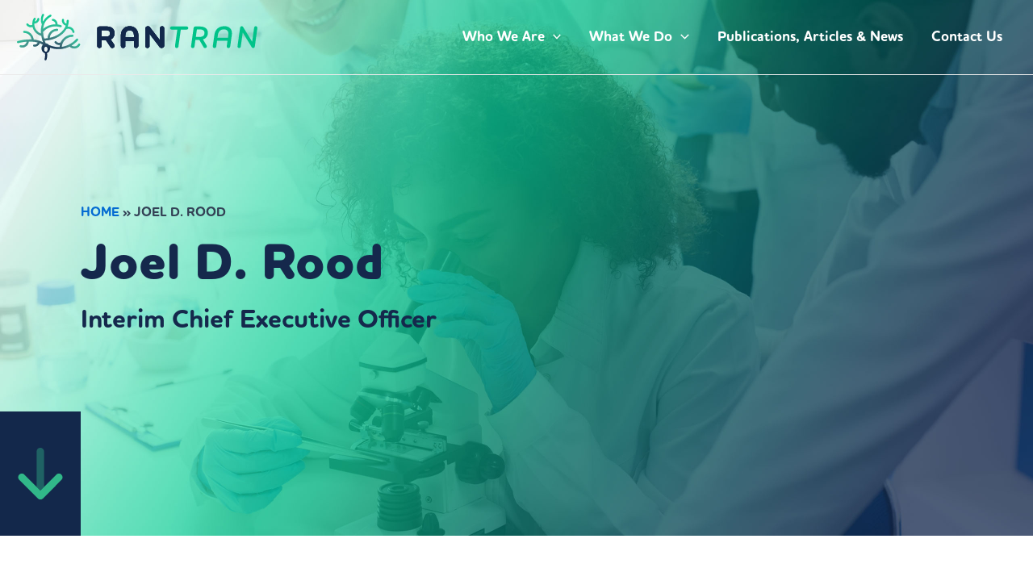

--- FILE ---
content_type: image/svg+xml
request_url: https://www.rantranbio.com/wp-content/uploads/2023/01/arrow-down.svg
body_size: -231
content:
<svg xmlns="http://www.w3.org/2000/svg" xmlns:xlink="http://www.w3.org/1999/xlink" id="Layer_1" x="0px" y="0px" viewBox="0 0 65 100" style="enable-background:new 0 0 65 100;" xml:space="preserve"><style type="text/css">	.st0{fill:#13284B;}	.st1{fill:#31B889;}	.st2{opacity:0.4;fill:#31B889;enable-background:new    ;}</style><rect class="st0" width="65" height="100"></rect><g>	<path class="st1" d="M32.5,70.8c-0.8,0-1.5-0.3-2.1-0.9L15.5,55c-1.2-1.2-1.2-3.1,0-4.2c1.2-1.2,3.1-1.2,4.2,0l12.8,12.8l12.8-12.8  c1.2-1.2,3.1-1.2,4.2,0c1.2,1.2,1.2,3.1,0,4.2L34.6,70C34,70.5,33.3,70.8,32.5,70.8z"></path>	<path class="st2" d="M29.5,60.7V32.1c0-1.6,1.3-2.9,2.9-2.9c1.6,0,3.1,1.2,3.1,2.9v28.6l-3,3L29.5,60.7z"></path></g></svg>

--- FILE ---
content_type: image/svg+xml
request_url: https://www.rantranbio.com/wp-content/uploads/2023/01/RANTRAN.svg
body_size: 2951
content:
<?xml version="1.0" encoding="utf-8"?>
<!-- Generator: Adobe Illustrator 24.0.3, SVG Export Plug-In . SVG Version: 6.00 Build 0)  -->
<svg version="1.1" id="Layer_1" xmlns="http://www.w3.org/2000/svg" xmlns:xlink="http://www.w3.org/1999/xlink" x="0px" y="0px"
	 viewBox="0 0 500 100" style="enable-background:new 0 0 500 100;" xml:space="preserve">
<style type="text/css">
	.st0{fill:#FFFFFF;}
	.st1{fill:url(#SVGID_1_);}
	.st2{fill:url(#SVGID_2_);}
	.st3{fill:#12284B;}
	.st4{fill:#00C389;}
</style>
<g>
	<path class="st0" d="M131.21,63.56c-1.04-0.56-2.33-0.17-2.89,0.87c-1.61,3-4.73,4.87-8.13,4.87c-2.07,0-4.07-0.7-5.68-1.97
		c8.36-4.98,12.97-10.63,13.19-10.9c0.74-0.92,0.59-2.26-0.32-2.99c-0.91-0.74-2.26-0.6-3,0.32c-0.06,0.07-5.57,6.8-15.27,11.69
		c-4.85,2.44-9.82,4.01-14.92,4.71c0.67-11.61,10.32-20.86,22.1-20.86c1.18,0,2.13-0.95,2.13-2.13c0-1.18-0.95-2.13-2.13-2.13
		c-10.76,0-20.04,6.48-24.14,15.73c-1.38,0.92-3.03,1.29-4.68,1.03c-1.74-0.27-3.27-1.21-4.31-2.63c-0.69-0.95-2.03-1.16-2.98-0.47
		c-0.95,0.69-1.16,2.03-0.47,2.98c1.71,2.34,4.22,3.88,7.09,4.34c0.57,0.09,1.14,0.13,1.71,0.13c0.65,0,1.3-0.07,1.94-0.18
		c-0.31,1.48-0.5,3.01-0.55,4.57c-7.11,0.29-14.43-1.07-21.89-4.1c-0.09-0.04-0.18-0.06-0.28-0.08c-1.61-2.12-3.95-3.46-6.57-3.46
		c-0.06,0-0.11,0.01-0.17,0.01c-0.21-0.47-1.1-2.56-2.12-5.72c19.96-0.74,37.02-10.29,44.97-23.77c2.94-1.4,6.4-1.07,9.02,0.85
		c1.79,1.31,3.01,3.22,3.44,5.39c0.2,1.01,1.09,1.72,2.09,1.72c0.14,0,0.28-0.01,0.42-0.04c1.15-0.23,1.9-1.35,1.67-2.51
		c-0.64-3.22-2.45-6.06-5.1-8c-2.66-1.95-5.89-2.79-9.07-2.47c1.5-3.8,2.31-7.84,2.31-12.03c0-1.18-0.95-2.13-2.13-2.13
		c-1.18,0-2.13,0.95-2.13,2.13c0,1.99-0.22,3.94-0.62,5.84c-3.28-0.82-5.45-4.02-4.92-7.42c0.18-1.16-0.61-2.25-1.77-2.44
		c-1.16-0.18-2.25,0.61-2.44,1.77c-0.87,5.54,2.63,10.78,7.94,12.18c-4.52,12.21-17.13,21.85-33.12,25.31
		c0.39-8.05,7.06-14.48,15.2-14.48c1.18,0,2.13-0.95,2.13-2.13s-0.95-2.13-2.13-2.13c-10.75,0-19.49,8.74-19.49,19.49
		c0,0.01,0,0.01,0,0.02c-2.44,0.35-4.95,0.55-7.51,0.6c-0.9-3.48-1.72-7.61-2.04-12c-0.04-0.55-0.07-1.09-0.09-1.63
		c6.52-7.28,15.84-11.46,25.61-11.46c3.5,0,6.95,0.52,10.25,1.55c1.12,0.35,2.32-0.28,2.67-1.4c0.35-1.12-0.28-2.32-1.4-2.67
		c-2.35-0.73-4.77-1.24-7.22-1.51c0.19-2.56-0.51-5.09-2.04-7.19c-1.71-2.34-4.22-3.88-7.09-4.34c-1.17-0.18-2.25,0.61-2.44,1.77
		c-0.18,1.16,0.61,2.25,1.77,2.44c1.74,0.27,3.27,1.21,4.31,2.63c0.94,1.3,1.37,2.86,1.23,4.44c-0.02,0-0.03,0-0.05,0
		c-9.44,0-18.49,3.47-25.5,9.64C56.58,21.59,62.01,13,71.83,7.63c1.03-0.56,1.41-1.86,0.85-2.89c-0.56-1.03-1.86-1.41-2.89-0.85
		c-6.42,3.51-11.22,8.34-14.34,14.34c-0.29-1.32-0.44-2.67-0.44-4.05c0-3.26,0.85-6.46,2.44-9.28C58,3.95,57.66,2.74,56.71,2.2
		C55.76,1.66,54.54,1.99,54,2.94c-1.94,3.41-2.96,7.3-2.96,11.24c0,3.07,0.6,6.06,1.79,8.86c0.09,0.22,0.22,0.41,0.38,0.57
		c-1.68,5.21-2.31,11.11-1.84,17.62c0.03,0.48,0.08,0.96,0.12,1.44c-6.66-2.26-11.72-7.76-13.38-14.66
		c-0.47-1.95-0.65-3.93-0.54-5.89c2.17-0.06,4.28-0.76,6.07-2.07c2.34-1.71,3.88-4.22,4.33-7.09c0.18-1.16-0.61-2.25-1.77-2.44
		c-1.17-0.18-2.25,0.61-2.44,1.77c-0.27,1.74-1.21,3.27-2.63,4.31c-0.86,0.63-1.84,1.03-2.87,1.18c0.43-1.57,1.04-3.1,1.84-4.55
		c0.57-1.03,0.2-2.33-0.83-2.9c-1.03-0.57-2.33-0.2-2.9,0.83c-2.29,4.14-3.33,8.79-3.05,13.44c-1.25,0.65-2.66,0.9-4.08,0.68
		c-1.74-0.27-3.27-1.21-4.31-2.63c-0.69-0.95-2.03-1.16-2.98-0.47c-0.95,0.69-1.16,2.03-0.47,2.98c1.71,2.34,4.22,3.88,7.09,4.34
		c0.57,0.09,1.14,0.13,1.71,0.13c1.26,0,2.5-0.23,3.67-0.65c0,0.01,0,0.02,0.01,0.02c2.15,8.91,9,15.89,17.87,18.22
		c0.09,0.02,0.17,0.04,0.26,0.05c0.95,5.73,2.47,10.62,3.6,13.76c-2.87-1.73-9.24-4.82-19.56-5.89C35.4,45.07,26.97,37.1,16.71,37.1
		c-1.18,0-2.13,0.95-2.13,2.13s0.95,2.13,2.13,2.13c7.8,0,14.25,5.9,15.12,13.47c-7.63-0.33-17.07,0.45-28.46,3.35
		c-1.14,0.29-1.83,1.45-1.54,2.59c0.29,1.14,1.45,1.83,2.59,1.54c6.44-1.64,12.22-2.56,17.37-2.97c-0.29,1.94-1.19,3.73-2.59,5.13
		c-2.41,2.41-5.93,3.29-9.19,2.31c-1.13-0.34-2.32,0.3-2.66,1.43c-0.34,1.13,0.3,2.32,1.43,2.66c1.29,0.39,2.6,0.58,3.9,0.58
		c3.53,0,6.96-1.38,9.53-3.95c2.26-2.26,3.61-5.21,3.89-8.37c7.86-0.23,14.02,0.75,18.58,2.02c-1.07,2.88-4.06,4.72-7.21,4.22
		c-1.16-0.18-2.25,0.61-2.44,1.77c-0.18,1.16,0.61,2.25,1.77,2.44c0.57,0.09,1.14,0.13,1.7,0.13c4.59,0,8.71-2.93,10.23-7.24
		c4.03,1.55,6.01,3.06,6.06,3.1c0.09,0.08,0.19,0.14,0.29,0.2c-1.66,1.87-2.7,4.5-2.7,7.41c0,5.04,3.1,9.23,7.19,10.11
		c-0.01,0.13,0,0.27,0.02,0.41c0.56,3.94,0.25,7.84-0.93,11.6c-0.35,1.12,0.27,2.32,1.39,2.67c0.21,0.07,0.43,0.1,0.64,0.1
		c0.91,0,1.75-0.58,2.03-1.49c1.37-4.37,1.74-8.91,1.08-13.48c0-0.03-0.02-0.06-0.02-0.09c3.59-1.3,6.19-5.21,6.19-9.83
		c0-0.52-0.04-1.02-0.11-1.52c6.52,2.23,12.57,3.12,18.07,3.12c9.28,0,16.98-2.52,22.71-5.35c0.11,0.21,0.26,0.42,0.44,0.59
		c2.49,2.28,5.73,3.54,9.11,3.54c4.98,0,9.53-2.73,11.89-7.11C132.64,65.41,132.25,64.11,131.21,63.56z M61.34,80.23
		c-2.01,0-3.64-2.32-3.64-5.19c0-2.87,1.63-5.19,3.64-5.19c2.01,0,3.64,2.32,3.64,5.19C64.98,77.91,63.35,80.23,61.34,80.23z"/>
	<radialGradient id="SVGID_1_" cx="65.4134" cy="101.1209" r="106.3314" gradientUnits="userSpaceOnUse">
		<stop  offset="0" style="stop-color:#00C389;stop-opacity:0"/>
		<stop  offset="0.0946" style="stop-color:#00C389;stop-opacity:0.1413"/>
		<stop  offset="0.6694" style="stop-color:#00C389"/>
	</radialGradient>
	<path class="st1" d="M131.21,63.56c-1.04-0.56-2.33-0.17-2.89,0.87c-1.61,3-4.73,4.87-8.13,4.87c-2.07,0-4.07-0.7-5.68-1.97
		c8.36-4.98,12.97-10.63,13.19-10.9c0.74-0.92,0.59-2.26-0.32-2.99c-0.91-0.74-2.26-0.6-3,0.32c-0.06,0.07-5.57,6.8-15.27,11.69
		c-4.85,2.44-9.82,4.01-14.92,4.71c0.67-11.61,10.32-20.86,22.1-20.86c1.18,0,2.13-0.95,2.13-2.13c0-1.18-0.95-2.13-2.13-2.13
		c-10.76,0-20.04,6.48-24.14,15.73c-1.38,0.92-3.03,1.29-4.68,1.03c-1.74-0.27-3.27-1.21-4.31-2.63c-0.69-0.95-2.03-1.16-2.98-0.47
		c-0.95,0.69-1.16,2.03-0.47,2.98c1.71,2.34,4.22,3.88,7.09,4.34c0.57,0.09,1.14,0.13,1.71,0.13c0.65,0,1.3-0.07,1.94-0.18
		c-0.31,1.48-0.5,3.01-0.55,4.57c-7.11,0.29-14.43-1.07-21.89-4.1c-0.09-0.04-0.18-0.06-0.28-0.08c-1.61-2.12-3.95-3.46-6.57-3.46
		c-0.06,0-0.11,0.01-0.17,0.01c-0.21-0.47-1.1-2.56-2.12-5.72c19.96-0.74,37.02-10.29,44.97-23.77c2.94-1.4,6.4-1.07,9.02,0.85
		c1.79,1.31,3.01,3.22,3.44,5.39c0.2,1.01,1.09,1.72,2.09,1.72c0.14,0,0.28-0.01,0.42-0.04c1.15-0.23,1.9-1.35,1.67-2.51
		c-0.64-3.22-2.45-6.06-5.1-8c-2.66-1.95-5.89-2.79-9.07-2.47c1.5-3.8,2.31-7.84,2.31-12.03c0-1.18-0.95-2.13-2.13-2.13
		c-1.18,0-2.13,0.95-2.13,2.13c0,1.99-0.22,3.94-0.62,5.84c-3.28-0.82-5.45-4.02-4.92-7.42c0.18-1.16-0.61-2.25-1.77-2.44
		c-1.16-0.18-2.25,0.61-2.44,1.77c-0.87,5.54,2.63,10.78,7.94,12.18c-4.52,12.21-17.13,21.85-33.12,25.31
		c0.39-8.05,7.06-14.48,15.2-14.48c1.18,0,2.13-0.95,2.13-2.13s-0.95-2.13-2.13-2.13c-10.75,0-19.49,8.74-19.49,19.49
		c0,0.01,0,0.01,0,0.02c-2.44,0.35-4.95,0.55-7.51,0.6c-0.9-3.48-1.72-7.61-2.04-12c-0.04-0.55-0.07-1.09-0.09-1.63
		c6.52-7.28,15.84-11.46,25.61-11.46c3.5,0,6.95,0.52,10.25,1.55c1.12,0.35,2.32-0.28,2.67-1.4c0.35-1.12-0.28-2.32-1.4-2.67
		c-2.35-0.73-4.77-1.24-7.22-1.51c0.19-2.56-0.51-5.09-2.04-7.19c-1.71-2.34-4.22-3.88-7.09-4.34c-1.17-0.18-2.25,0.61-2.44,1.77
		c-0.18,1.16,0.61,2.25,1.77,2.44c1.74,0.27,3.27,1.21,4.31,2.63c0.94,1.3,1.37,2.86,1.23,4.44c-0.02,0-0.03,0-0.05,0
		c-9.44,0-18.49,3.47-25.5,9.64C56.58,21.59,62.01,13,71.83,7.63c1.03-0.56,1.41-1.86,0.85-2.89c-0.56-1.03-1.86-1.41-2.89-0.85
		c-6.42,3.51-11.22,8.34-14.34,14.34c-0.29-1.32-0.44-2.67-0.44-4.05c0-3.26,0.85-6.46,2.44-9.28C58,3.95,57.66,2.74,56.71,2.2
		C55.76,1.66,54.54,1.99,54,2.94c-1.94,3.41-2.96,7.3-2.96,11.24c0,3.07,0.6,6.06,1.79,8.86c0.09,0.22,0.22,0.41,0.38,0.57
		c-1.68,5.21-2.31,11.11-1.84,17.62c0.03,0.48,0.08,0.96,0.12,1.44c-6.66-2.26-11.72-7.76-13.38-14.66
		c-0.47-1.95-0.65-3.93-0.54-5.89c2.17-0.06,4.28-0.76,6.07-2.07c2.34-1.71,3.88-4.22,4.33-7.09c0.18-1.16-0.61-2.25-1.77-2.44
		c-1.17-0.18-2.25,0.61-2.44,1.77c-0.27,1.74-1.21,3.27-2.63,4.31c-0.86,0.63-1.84,1.03-2.87,1.18c0.43-1.57,1.04-3.1,1.84-4.55
		c0.57-1.03,0.2-2.33-0.83-2.9c-1.03-0.57-2.33-0.2-2.9,0.83c-2.29,4.14-3.33,8.79-3.05,13.44c-1.25,0.65-2.66,0.9-4.08,0.68
		c-1.74-0.27-3.27-1.21-4.31-2.63c-0.69-0.95-2.03-1.16-2.98-0.47c-0.95,0.69-1.16,2.03-0.47,2.98c1.71,2.34,4.22,3.88,7.09,4.34
		c0.57,0.09,1.14,0.13,1.71,0.13c1.26,0,2.5-0.23,3.67-0.65c0,0.01,0,0.02,0.01,0.02c2.15,8.91,9,15.89,17.87,18.22
		c0.09,0.02,0.17,0.04,0.26,0.05c0.95,5.73,2.47,10.62,3.6,13.76c-2.87-1.73-9.24-4.82-19.56-5.89C35.4,45.07,26.97,37.1,16.71,37.1
		c-1.18,0-2.13,0.95-2.13,2.13s0.95,2.13,2.13,2.13c7.8,0,14.25,5.9,15.12,13.47c-7.63-0.33-17.07,0.45-28.46,3.35
		c-1.14,0.29-1.83,1.45-1.54,2.59c0.29,1.14,1.45,1.83,2.59,1.54c6.44-1.64,12.22-2.56,17.37-2.97c-0.29,1.94-1.19,3.73-2.59,5.13
		c-2.41,2.41-5.93,3.29-9.19,2.31c-1.13-0.34-2.32,0.3-2.66,1.43c-0.34,1.13,0.3,2.32,1.43,2.66c1.29,0.39,2.6,0.58,3.9,0.58
		c3.53,0,6.96-1.38,9.53-3.95c2.26-2.26,3.61-5.21,3.89-8.37c7.86-0.23,14.02,0.75,18.58,2.02c-1.07,2.88-4.06,4.72-7.21,4.22
		c-1.16-0.18-2.25,0.61-2.44,1.77c-0.18,1.16,0.61,2.25,1.77,2.44c0.57,0.09,1.14,0.13,1.7,0.13c4.59,0,8.71-2.93,10.23-7.24
		c4.03,1.55,6.01,3.06,6.06,3.1c0.09,0.08,0.19,0.14,0.29,0.2c-1.66,1.87-2.7,4.5-2.7,7.41c0,5.04,3.1,9.23,7.19,10.11
		c-0.01,0.13,0,0.27,0.02,0.41c0.56,3.94,0.25,7.84-0.93,11.6c-0.35,1.12,0.27,2.32,1.39,2.67c0.21,0.07,0.43,0.1,0.64,0.1
		c0.91,0,1.75-0.58,2.03-1.49c1.37-4.37,1.74-8.91,1.08-13.48c0-0.03-0.02-0.06-0.02-0.09c3.59-1.3,6.19-5.21,6.19-9.83
		c0-0.52-0.04-1.02-0.11-1.52c6.52,2.23,12.57,3.12,18.07,3.12c9.28,0,16.98-2.52,22.71-5.35c0.11,0.21,0.26,0.42,0.44,0.59
		c2.49,2.28,5.73,3.54,9.11,3.54c4.98,0,9.53-2.73,11.89-7.11C132.64,65.41,132.25,64.11,131.21,63.56z M61.34,80.23
		c-2.01,0-3.64-2.32-3.64-5.19c0-2.87,1.63-5.19,3.64-5.19c2.01,0,3.64,2.32,3.64,5.19C64.98,77.91,63.35,80.23,61.34,80.23z"/>
	<radialGradient id="SVGID_2_" cx="65.4134" cy="101.1209" r="106.3314" gradientUnits="userSpaceOnUse">
		<stop  offset="0.2393" style="stop-color:#12284B"/>
		<stop  offset="0.3123" style="stop-color:#162C4E;stop-opacity:0.8894"/>
		<stop  offset="0.3924" style="stop-color:#243858;stop-opacity:0.768"/>
		<stop  offset="0.4759" style="stop-color:#3A4C69;stop-opacity:0.6415"/>
		<stop  offset="0.5617" style="stop-color:#586880;stop-opacity:0.5115"/>
		<stop  offset="0.6493" style="stop-color:#808C9E;stop-opacity:0.3787"/>
		<stop  offset="0.7385" style="stop-color:#B0B8C3;stop-opacity:0.2436"/>
		<stop  offset="0.8272" style="stop-color:#E8EBEE;stop-opacity:0.1092"/>
		<stop  offset="0.8597" style="stop-color:#FFFFFF;stop-opacity:0.06"/>
	</radialGradient>
	<path class="st2" d="M131.21,63.56c-1.04-0.56-2.33-0.17-2.89,0.87c-1.61,3-4.73,4.87-8.13,4.87c-2.07,0-4.07-0.7-5.68-1.97
		c8.36-4.98,12.97-10.63,13.19-10.9c0.74-0.92,0.59-2.26-0.32-2.99c-0.91-0.74-2.26-0.6-3,0.32c-0.06,0.07-5.57,6.8-15.27,11.69
		c-4.85,2.44-9.82,4.01-14.92,4.71c0.67-11.61,10.32-20.86,22.1-20.86c1.18,0,2.13-0.95,2.13-2.13c0-1.18-0.95-2.13-2.13-2.13
		c-10.76,0-20.04,6.48-24.14,15.73c-1.38,0.92-3.03,1.29-4.68,1.03c-1.74-0.27-3.27-1.21-4.31-2.63c-0.69-0.95-2.03-1.16-2.98-0.47
		c-0.95,0.69-1.16,2.03-0.47,2.98c1.71,2.34,4.22,3.88,7.09,4.34c0.57,0.09,1.14,0.13,1.71,0.13c0.65,0,1.3-0.07,1.94-0.18
		c-0.31,1.48-0.5,3.01-0.55,4.57c-7.11,0.29-14.43-1.07-21.89-4.1c-0.09-0.04-0.18-0.06-0.28-0.08c-1.61-2.12-3.95-3.46-6.57-3.46
		c-0.06,0-0.11,0.01-0.17,0.01c-0.21-0.47-1.1-2.56-2.12-5.72c19.96-0.74,37.02-10.29,44.97-23.77c2.94-1.4,6.4-1.07,9.02,0.85
		c1.79,1.31,3.01,3.22,3.44,5.39c0.2,1.01,1.09,1.72,2.09,1.72c0.14,0,0.28-0.01,0.42-0.04c1.15-0.23,1.9-1.35,1.67-2.51
		c-0.64-3.22-2.45-6.06-5.1-8c-2.66-1.95-5.89-2.79-9.07-2.47c1.5-3.8,2.31-7.84,2.31-12.03c0-1.18-0.95-2.13-2.13-2.13
		c-1.18,0-2.13,0.95-2.13,2.13c0,1.99-0.22,3.94-0.62,5.84c-3.28-0.82-5.45-4.02-4.92-7.42c0.18-1.16-0.61-2.25-1.77-2.44
		c-1.16-0.18-2.25,0.61-2.44,1.77c-0.87,5.54,2.63,10.78,7.94,12.18c-4.52,12.21-17.13,21.85-33.12,25.31
		c0.39-8.05,7.06-14.48,15.2-14.48c1.18,0,2.13-0.95,2.13-2.13s-0.95-2.13-2.13-2.13c-10.75,0-19.49,8.74-19.49,19.49
		c0,0.01,0,0.01,0,0.02c-2.44,0.35-4.95,0.55-7.51,0.6c-0.9-3.48-1.72-7.61-2.04-12c-0.04-0.55-0.07-1.09-0.09-1.63
		c6.52-7.28,15.84-11.46,25.61-11.46c3.5,0,6.95,0.52,10.25,1.55c1.12,0.35,2.32-0.28,2.67-1.4c0.35-1.12-0.28-2.32-1.4-2.67
		c-2.35-0.73-4.77-1.24-7.22-1.51c0.19-2.56-0.51-5.09-2.04-7.19c-1.71-2.34-4.22-3.88-7.09-4.34c-1.17-0.18-2.25,0.61-2.44,1.77
		c-0.18,1.16,0.61,2.25,1.77,2.44c1.74,0.27,3.27,1.21,4.31,2.63c0.94,1.3,1.37,2.86,1.23,4.44c-0.02,0-0.03,0-0.05,0
		c-9.44,0-18.49,3.47-25.5,9.64C56.58,21.59,62.01,13,71.83,7.63c1.03-0.56,1.41-1.86,0.85-2.89c-0.56-1.03-1.86-1.41-2.89-0.85
		c-6.42,3.51-11.22,8.34-14.34,14.34c-0.29-1.32-0.44-2.67-0.44-4.05c0-3.26,0.85-6.46,2.44-9.28C58,3.95,57.66,2.74,56.71,2.2
		C55.76,1.66,54.54,1.99,54,2.94c-1.94,3.41-2.96,7.3-2.96,11.24c0,3.07,0.6,6.06,1.79,8.86c0.09,0.22,0.22,0.41,0.38,0.57
		c-1.68,5.21-2.31,11.11-1.84,17.62c0.03,0.48,0.08,0.96,0.12,1.44c-6.66-2.26-11.72-7.76-13.38-14.66
		c-0.47-1.95-0.65-3.93-0.54-5.89c2.17-0.06,4.28-0.76,6.07-2.07c2.34-1.71,3.88-4.22,4.33-7.09c0.18-1.16-0.61-2.25-1.77-2.44
		c-1.17-0.18-2.25,0.61-2.44,1.77c-0.27,1.74-1.21,3.27-2.63,4.31c-0.86,0.63-1.84,1.03-2.87,1.18c0.43-1.57,1.04-3.1,1.84-4.55
		c0.57-1.03,0.2-2.33-0.83-2.9c-1.03-0.57-2.33-0.2-2.9,0.83c-2.29,4.14-3.33,8.79-3.05,13.44c-1.25,0.65-2.66,0.9-4.08,0.68
		c-1.74-0.27-3.27-1.21-4.31-2.63c-0.69-0.95-2.03-1.16-2.98-0.47c-0.95,0.69-1.16,2.03-0.47,2.98c1.71,2.34,4.22,3.88,7.09,4.34
		c0.57,0.09,1.14,0.13,1.71,0.13c1.26,0,2.5-0.23,3.67-0.65c0,0.01,0,0.02,0.01,0.02c2.15,8.91,9,15.89,17.87,18.22
		c0.09,0.02,0.17,0.04,0.26,0.05c0.95,5.73,2.47,10.62,3.6,13.76c-2.87-1.73-9.24-4.82-19.56-5.89C35.4,45.07,26.97,37.1,16.71,37.1
		c-1.18,0-2.13,0.95-2.13,2.13s0.95,2.13,2.13,2.13c7.8,0,14.25,5.9,15.12,13.47c-7.63-0.33-17.07,0.45-28.46,3.35
		c-1.14,0.29-1.83,1.45-1.54,2.59c0.29,1.14,1.45,1.83,2.59,1.54c6.44-1.64,12.22-2.56,17.37-2.97c-0.29,1.94-1.19,3.73-2.59,5.13
		c-2.41,2.41-5.93,3.29-9.19,2.31c-1.13-0.34-2.32,0.3-2.66,1.43c-0.34,1.13,0.3,2.32,1.43,2.66c1.29,0.39,2.6,0.58,3.9,0.58
		c3.53,0,6.96-1.38,9.53-3.95c2.26-2.26,3.61-5.21,3.89-8.37c7.86-0.23,14.02,0.75,18.58,2.02c-1.07,2.88-4.06,4.72-7.21,4.22
		c-1.16-0.18-2.25,0.61-2.44,1.77c-0.18,1.16,0.61,2.25,1.77,2.44c0.57,0.09,1.14,0.13,1.7,0.13c4.59,0,8.71-2.93,10.23-7.24
		c4.03,1.55,6.01,3.06,6.06,3.1c0.09,0.08,0.19,0.14,0.29,0.2c-1.66,1.87-2.7,4.5-2.7,7.41c0,5.04,3.1,9.23,7.19,10.11
		c-0.01,0.13,0,0.27,0.02,0.41c0.56,3.94,0.25,7.84-0.93,11.6c-0.35,1.12,0.27,2.32,1.39,2.67c0.21,0.07,0.43,0.1,0.64,0.1
		c0.91,0,1.75-0.58,2.03-1.49c1.37-4.37,1.74-8.91,1.08-13.48c0-0.03-0.02-0.06-0.02-0.09c3.59-1.3,6.19-5.21,6.19-9.83
		c0-0.52-0.04-1.02-0.11-1.52c6.52,2.23,12.57,3.12,18.07,3.12c9.28,0,16.98-2.52,22.71-5.35c0.11,0.21,0.26,0.42,0.44,0.59
		c2.49,2.28,5.73,3.54,9.11,3.54c4.98,0,9.53-2.73,11.89-7.11C132.64,65.41,132.25,64.11,131.21,63.56z M61.34,80.23
		c-2.01,0-3.64-2.32-3.64-5.19c0-2.87,1.63-5.19,3.64-5.19c2.01,0,3.64,2.32,3.64,5.19C64.98,77.91,63.35,80.23,61.34,80.23z"/>
	<path class="st3" d="M176.66,68.03c0,2.51-2.19,4.51-4.64,4.51c-2.64,0-4.64-2-4.64-4.51V32.55c0-2.51,2-4.51,4.64-4.51h15.13
		c4.25,0,8.11,0.77,11.07,2.96c3.22,2.38,5.09,6.5,5.09,11.27c0,4.19-1.61,7.92-4.89,10.75c-1.03,0.84-2.06,1.48-3.09,2l7.21,10.37
		c0.58,0.84,0.77,1.68,0.77,2.45c0,2.64-2.06,4.7-4.64,4.7c-1.8,0-3.03-0.84-3.93-2.19l-9.08-13.72h-9.01V68.03z M176.66,35.9v12.94
		h9.66c1.87,0,3.61-0.26,4.96-1.09c1.61-1.03,2.64-2.77,2.64-5.34c0-2.58-0.97-4.25-2.45-5.28c-1.42-0.9-3.16-1.22-5.02-1.22H176.66
		z"/>
	<path class="st3" d="M252.47,68.03c0,2.51-2.13,4.51-4.64,4.51c-2.58,0-4.64-2-4.64-4.51V58.5h-17.58v9.53
		c0,2.51-2.12,4.51-4.64,4.51c-2.57,0-4.64-2-4.64-4.51V45.75c0-5.28,2.06-10.69,6.44-14.36c2.83-2.32,6.76-3.93,11.59-3.93
		c4.96,0,8.89,1.55,11.72,3.93c4.44,3.67,6.37,9.08,6.37,14.36V68.03z M228.26,38.41c-1.67,1.61-2.64,4.25-2.64,7.73v4.12h17.58
		v-4.12c0-3.48-0.9-6.12-2.58-7.73c-1.61-1.55-3.86-2.32-6.25-2.32C232.12,36.09,229.87,36.8,228.26,38.41z"/>
	<path class="st3" d="M305.86,67.51c0,2.83-2.38,5.02-5.35,5.02c-1.87,0-3.48-0.9-4.51-2.32L275.6,43.5v24.85
		c0,2.32-2,4.19-4.44,4.19c-2.45,0-4.38-1.87-4.38-4.19V32.49c0-2.77,2.32-5.02,5.28-5.02c1.87,0,3.48,0.97,4.51,2.38l20.41,26.65
		V31.71c0-2.32,2-4.25,4.44-4.25c2.45,0,4.44,1.93,4.44,4.25V67.51z"/>
	<path class="st4" d="M352.3,34.42h-12.23l-4.83,34.9c-0.39,2.25-1.87,3.22-3.61,3.22c-1.87,0-3.48-0.97-3.48-3.35
		c0-0.84,0.13-1.61,0.19-2.51l4.51-32.26h-11.78c-1.8,0-3.22-1.35-3.22-3.16c0-1.74,1.42-3.22,3.22-3.22h31.23
		c1.8,0,3.22,1.48,3.22,3.22C355.52,33.07,354.1,34.42,352.3,34.42z"/>
	<path class="st4" d="M386.83,70.41l-8.5-14.68h-8.11l-1.87,13.59c-0.26,2.25-1.8,3.22-3.61,3.22c-1.87,0-3.48-0.97-3.48-3.35
		c0-0.84,0.13-1.61,0.26-2.51l4.96-35.28c0.32-2.19,1.8-3.35,3.61-3.35h9.46c5.54,0,9.47,1.35,12.1,3.41
		c3.03,2.38,4.38,5.8,4.38,9.46c0,4.06-1.29,7.15-3.16,9.34c-1.87,2.32-4.38,3.67-7.08,4.51l7.21,11.98
		c0.45,0.77,0.77,1.67,0.77,2.51c0,2-1.35,3.35-3.61,3.35C388.38,72.6,387.54,71.7,386.83,70.41z M386.77,36.16
		c-1.48-1.22-3.8-2-7.08-2h-6.37l-2.19,15.52h7.15c3.28,0,6.24-0.65,8.24-2.38c1.54-1.29,2.45-3.16,2.45-5.86
		C388.96,39.31,388.25,37.45,386.77,36.16z"/>
	<path class="st4" d="M445.31,46.46l-3.22,22.86c-0.32,2.25-1.87,3.22-3.61,3.22c-1.87,0-3.48-0.97-3.48-3.35
		c0-0.84,0.06-1.61,0.19-2.51l1.29-9.14h-21.5l-1.67,11.78c-0.32,2.25-1.87,3.22-3.61,3.22c-1.87,0-3.48-0.97-3.48-3.35
		c0-0.84,0.06-1.61,0.19-2.51l3.03-21.31c0.64-4.64,2.32-8.56,4.96-11.59c3.41-3.99,8.69-6.37,15.45-6.37
		c5.21,0,9.27,1.55,11.97,4.25c2.45,2.51,3.86,6.05,3.86,10.5C445.7,43.37,445.51,44.98,445.31,46.46z M436.3,36.74
		c-1.61-1.8-4.06-2.77-7.28-2.77c-4.06,0-7.08,1.48-9.08,3.86c-1.8,2.19-2.9,5.02-3.35,8.37l-0.71,4.96h21.5l0.65-4.19
		c0.19-1.22,0.32-2.38,0.32-3.61C438.36,40.6,437.65,38.28,436.3,36.74z"/>
	<path class="st4" d="M492.92,69.44c-0.32,2.13-1.74,3.09-3.41,3.09c-1.42,0-2.38-0.71-2.96-1.61L468,40.53l-4.06,28.91
		c-0.32,2.13-1.74,3.09-3.41,3.09c-2,0-3.67-1.54-3.28-4.06l5.28-37.79c0.26-2.13,1.74-3.16,3.41-3.16c1.09,0,2.12,0.45,2.7,1.42
		l18.8,30.65l4.06-28.91c0.26-2.13,1.8-3.16,3.41-3.16c1.93,0,3.61,1.55,3.28,4.12L492.92,69.44z"/>
	<path class="st3" d="M176.66,68.03c0,2.51-2.19,4.51-4.64,4.51c-2.64,0-4.64-2-4.64-4.51V32.55c0-2.51,2-4.51,4.64-4.51h15.13
		c4.25,0,8.11,0.77,11.07,2.96c3.22,2.38,5.09,6.5,5.09,11.27c0,4.19-1.61,7.92-4.89,10.75c-1.03,0.84-2.06,1.48-3.09,2l7.21,10.37
		c0.58,0.84,0.77,1.68,0.77,2.45c0,2.64-2.06,4.7-4.64,4.7c-1.8,0-3.03-0.84-3.93-2.19l-9.08-13.72h-9.01V68.03z M176.66,35.9v12.94
		h9.66c1.87,0,3.61-0.26,4.96-1.09c1.61-1.03,2.64-2.77,2.64-5.34c0-2.58-0.97-4.25-2.45-5.28c-1.42-0.9-3.16-1.22-5.02-1.22H176.66
		z"/>
	<path class="st3" d="M252.47,68.03c0,2.51-2.13,4.51-4.64,4.51c-2.58,0-4.64-2-4.64-4.51V58.5h-17.58v9.53
		c0,2.51-2.12,4.51-4.64,4.51c-2.57,0-4.64-2-4.64-4.51V45.75c0-5.28,2.06-10.69,6.44-14.36c2.83-2.32,6.76-3.93,11.59-3.93
		c4.96,0,8.89,1.55,11.72,3.93c4.44,3.67,6.37,9.08,6.37,14.36V68.03z M228.26,38.41c-1.67,1.61-2.64,4.25-2.64,7.73v4.12h17.58
		v-4.12c0-3.48-0.9-6.12-2.58-7.73c-1.61-1.55-3.86-2.32-6.25-2.32C232.12,36.09,229.87,36.8,228.26,38.41z"/>
	<path class="st3" d="M305.86,67.51c0,2.83-2.38,5.02-5.35,5.02c-1.87,0-3.48-0.9-4.51-2.32L275.6,43.5v24.85
		c0,2.32-2,4.19-4.44,4.19c-2.45,0-4.38-1.87-4.38-4.19V32.49c0-2.77,2.32-5.02,5.28-5.02c1.87,0,3.48,0.97,4.51,2.38l20.41,26.65
		V31.71c0-2.32,2-4.25,4.44-4.25c2.45,0,4.44,1.93,4.44,4.25V67.51z"/>
	<path class="st3" d="M176.66,68.03c0,2.51-2.19,4.51-4.64,4.51c-2.64,0-4.64-2-4.64-4.51V32.55c0-2.51,2-4.51,4.64-4.51h15.13
		c4.25,0,8.11,0.77,11.07,2.96c3.22,2.38,5.09,6.5,5.09,11.27c0,4.19-1.61,7.92-4.89,10.75c-1.03,0.84-2.06,1.48-3.09,2l7.21,10.37
		c0.58,0.84,0.77,1.68,0.77,2.45c0,2.64-2.06,4.7-4.64,4.7c-1.8,0-3.03-0.84-3.93-2.19l-9.08-13.72h-9.01V68.03z M176.66,35.9v12.94
		h9.66c1.87,0,3.61-0.26,4.96-1.09c1.61-1.03,2.64-2.77,2.64-5.34c0-2.58-0.97-4.25-2.45-5.28c-1.42-0.9-3.16-1.22-5.02-1.22H176.66
		z"/>
	<path class="st3" d="M252.47,68.03c0,2.51-2.13,4.51-4.64,4.51c-2.58,0-4.64-2-4.64-4.51V58.5h-17.58v9.53
		c0,2.51-2.12,4.51-4.64,4.51c-2.57,0-4.64-2-4.64-4.51V45.75c0-5.28,2.06-10.69,6.44-14.36c2.83-2.32,6.76-3.93,11.59-3.93
		c4.96,0,8.89,1.55,11.72,3.93c4.44,3.67,6.37,9.08,6.37,14.36V68.03z M228.26,38.41c-1.67,1.61-2.64,4.25-2.64,7.73v4.12h17.58
		v-4.12c0-3.48-0.9-6.12-2.58-7.73c-1.61-1.55-3.86-2.32-6.25-2.32C232.12,36.09,229.87,36.8,228.26,38.41z"/>
	<path class="st3" d="M305.86,67.51c0,2.83-2.38,5.02-5.35,5.02c-1.87,0-3.48-0.9-4.51-2.32L275.6,43.5v24.85
		c0,2.32-2,4.19-4.44,4.19c-2.45,0-4.38-1.87-4.38-4.19V32.49c0-2.77,2.32-5.02,5.28-5.02c1.87,0,3.48,0.97,4.51,2.38l20.41,26.65
		V31.71c0-2.32,2-4.25,4.44-4.25c2.45,0,4.44,1.93,4.44,4.25V67.51z"/>
</g>
</svg>
